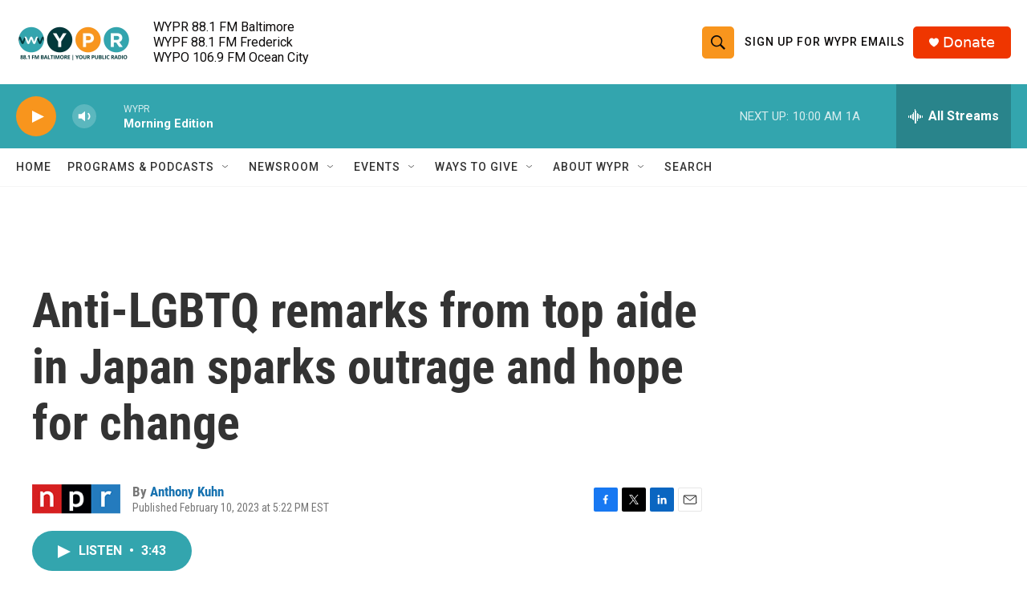

--- FILE ---
content_type: text/html; charset=utf-8
request_url: https://www.google.com/recaptcha/api2/aframe
body_size: 183
content:
<!DOCTYPE HTML><html><head><meta http-equiv="content-type" content="text/html; charset=UTF-8"></head><body><script nonce="exCfiq2OhBnzlwUd8dKNUg">/** Anti-fraud and anti-abuse applications only. See google.com/recaptcha */ try{var clients={'sodar':'https://pagead2.googlesyndication.com/pagead/sodar?'};window.addEventListener("message",function(a){try{if(a.source===window.parent){var b=JSON.parse(a.data);var c=clients[b['id']];if(c){var d=document.createElement('img');d.src=c+b['params']+'&rc='+(localStorage.getItem("rc::a")?sessionStorage.getItem("rc::b"):"");window.document.body.appendChild(d);sessionStorage.setItem("rc::e",parseInt(sessionStorage.getItem("rc::e")||0)+1);localStorage.setItem("rc::h",'1768910968483');}}}catch(b){}});window.parent.postMessage("_grecaptcha_ready", "*");}catch(b){}</script></body></html>